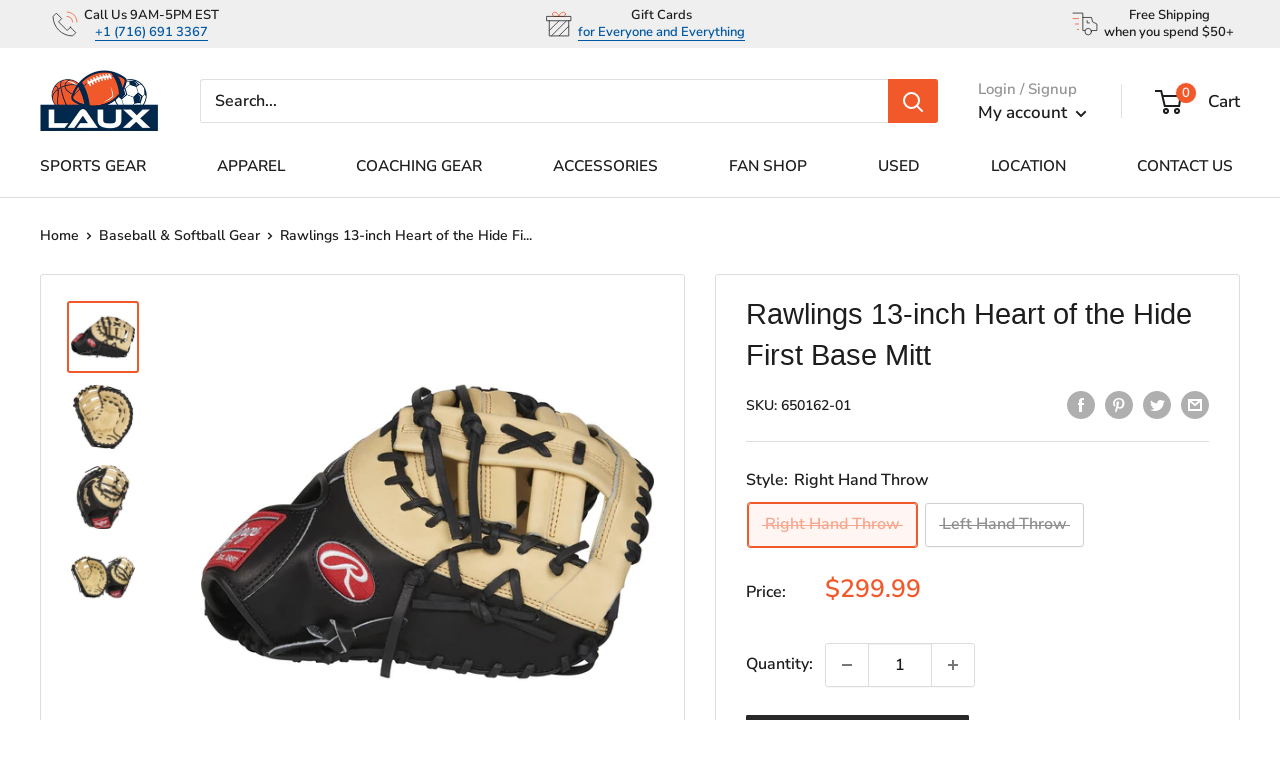

--- FILE ---
content_type: text/css
request_url: https://cdn.boostcommerce.io/widget-integration/theme/customization/lauxsportinggoods.myshopify.com/U9IfdjgfgM/customization-1743077676624.css
body_size: 3
content:
/*********************** Custom css for Boost AI Search & Discovery  ************************/
:root {
    --boostsd-filter-option-box-item-background-color-hover: #000;
    --boostsd-filter-option-box-item-border-color-hover: #000;
}
@media only screen and (max-width: 991px) {
    border-top: none;
}